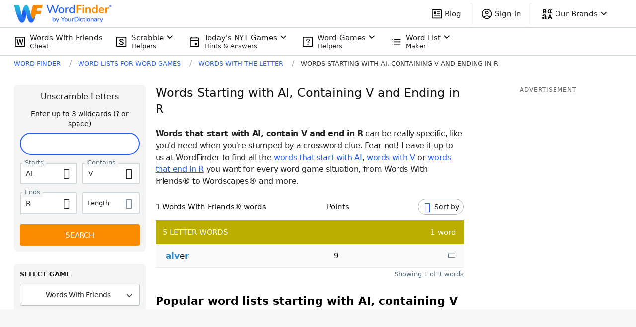

--- FILE ---
content_type: application/javascript; charset=utf-8
request_url: https://fundingchoicesmessages.google.com/f/AGSKWxW-2iJvmz7RNPOyeO8QJOlNFNEylXxiSKI5dYSP-gZZhAbm6FewkqBPCTJuRIUP7_P5WLI8QAmLIBEY9OPUusii1Pl3LyegsylELJ9P3rFiuO8ZTOWCuFjbwTIruAC0FdWyqXMvdxBBB6q8BxDELnkXhs6TJpYP7aHYt-ZHsiMiiMFoBCfKeAYabRUr/_/ads-mobileweb-/ad2-728-/adssrv./adserv./content_ad_
body_size: -1290
content:
window['cce49d95-a1c3-4572-888c-596a132f903b'] = true;